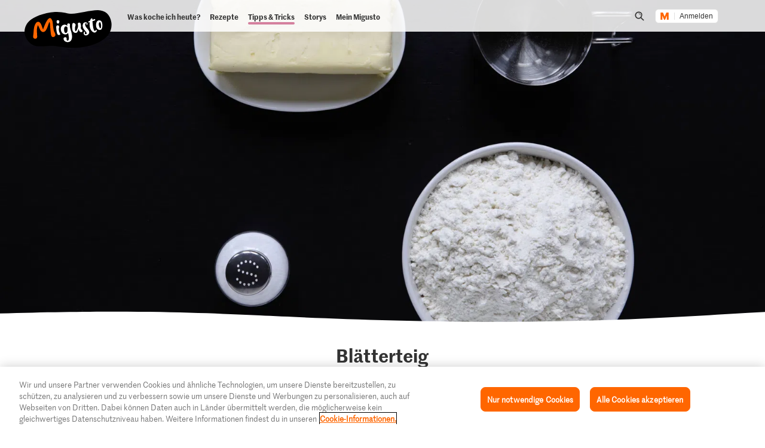

--- FILE ---
content_type: text/html; charset=utf-8
request_url: https://www.google.com/recaptcha/api2/aframe
body_size: 268
content:
<!DOCTYPE HTML><html><head><meta http-equiv="content-type" content="text/html; charset=UTF-8"></head><body><script nonce="0F1cFWADBxIQFWj1sipSVw">/** Anti-fraud and anti-abuse applications only. See google.com/recaptcha */ try{var clients={'sodar':'https://pagead2.googlesyndication.com/pagead/sodar?'};window.addEventListener("message",function(a){try{if(a.source===window.parent){var b=JSON.parse(a.data);var c=clients[b['id']];if(c){var d=document.createElement('img');d.src=c+b['params']+'&rc='+(localStorage.getItem("rc::a")?sessionStorage.getItem("rc::b"):"");window.document.body.appendChild(d);sessionStorage.setItem("rc::e",parseInt(sessionStorage.getItem("rc::e")||0)+1);localStorage.setItem("rc::h",'1768843445114');}}}catch(b){}});window.parent.postMessage("_grecaptcha_ready", "*");}catch(b){}</script></body></html>

--- FILE ---
content_type: application/javascript;charset=UTF-8
request_url: https://migusto.migros.ch/.resources/migusto/3.3582.0-facbaa65/webresources/js/runtime.js
body_size: 1270
content:
(()=>{"use strict";var e,t,r,o={},a={};function i(e){var t=a[e];if(void 0!==t)return t.exports;var r=a[e]={exports:{}};return o[e].call(r.exports,r,r.exports,i),r.exports}i.m=o,e=[],i.O=(t,r,o,a)=>{if(!r){var n=1/0;for(p=0;p<e.length;p++){for(var[r,o,a]=e[p],l=!0,s=0;s<r.length;s++)(!1&a||n>=a)&&Object.keys(i.O).every((e=>i.O[e](r[s])))?r.splice(s--,1):(l=!1,a<n&&(n=a));if(l){e.splice(p--,1);var c=o();void 0!==c&&(t=c)}}return t}a=a||0;for(var p=e.length;p>0&&e[p-1][2]>a;p--)e[p]=e[p-1];e[p]=[r,o,a]},i.n=e=>{var t=e&&e.__esModule?()=>e.default:()=>e;return i.d(t,{a:t}),t},i.d=(e,t)=>{for(var r in t)i.o(t,r)&&!i.o(e,r)&&Object.defineProperty(e,r,{enumerable:!0,get:t[r]})},i.f={},i.e=e=>Promise.all(Object.keys(i.f).reduce(((t,r)=>(i.f[r](e,t),t)),[])),i.u=e=>"js/"+{0:"notification-restore-listener",7:"anchor-navigation",55:"slider",61:"react-widget-review-form",96:"vendors",143:"personal-notes-bottom-sheet",159:"toggler",179:"react-widget-ratings-summary",182:"global-notification",215:"react-app-story-list",226:"save-submit-data",228:"global-tooltip",232:"favorite-btn",315:"global-bottomsheet",316:"tag-remover",327:"cooked-flow-wrapper",364:"react-app-recipe-recommender-teaser-slider",387:"cookbook-btn",436:"shave",442:"react-app-recipe-list",449:"recipe-ingredients-hint-btn-wrapper",471:"cookbook-detail-stage",582:"review-flow-wrapper",609:"ajax-control-profile",621:"drop-down",635:"type-ahead",708:"issuu-viewer",733:"hotspot-module",742:"seasonal-calender",749:"download-teaser-block-list",773:"recipe-stage-anchor-navigation",783:"react-app-tip-list",794:"react-widget-reviews-summary",805:"seasonal-ingredient",812:"bookmark-btn",910:"recipe-quantity-change",923:"back-button",936:"collections-teaser-list",956:"cookbook-modal",989:"free-html"}[e]+".js",i.miniCssF=e=>{},i.g=function(){if("object"==typeof globalThis)return globalThis;try{return this||new Function("return this")()}catch(e){if("object"==typeof window)return window}}(),i.o=(e,t)=>Object.prototype.hasOwnProperty.call(e,t),t={},r="migusto-light-development-webpack:",i.l=(e,o,a,n)=>{if(t[e])t[e].push(o);else{var l,s;if(void 0!==a)for(var c=document.getElementsByTagName("script"),p=0;p<c.length;p++){var d=c[p];if(d.getAttribute("src")==e||d.getAttribute("data-webpack")==r+a){l=d;break}}l||(s=!0,(l=document.createElement("script")).charset="utf-8",i.nc&&l.setAttribute("nonce",i.nc),l.setAttribute("data-webpack",r+a),l.src=e),t[e]=[o];var u=(r,o)=>{l.onerror=l.onload=null,clearTimeout(f);var a=t[e];if(delete t[e],l.parentNode&&l.parentNode.removeChild(l),a&&a.forEach((e=>e(o))),r)return r(o)},f=setTimeout(u.bind(null,void 0,{type:"timeout",target:l}),12e4);l.onerror=u.bind(null,l.onerror),l.onload=u.bind(null,l.onload),s&&document.head.appendChild(l)}},i.r=e=>{"undefined"!=typeof Symbol&&Symbol.toStringTag&&Object.defineProperty(e,Symbol.toStringTag,{value:"Module"}),Object.defineProperty(e,"__esModule",{value:!0})},i.p=window.migusto.themeBasePath,(()=>{var e={121:0};i.f.j=(t,r)=>{var o=i.o(e,t)?e[t]:void 0;if(0!==o)if(o)r.push(o[2]);else if(121!=t){var a=new Promise(((r,a)=>o=e[t]=[r,a]));r.push(o[2]=a);var n=i.p+i.u(t),l=new Error;i.l(n,(r=>{if(i.o(e,t)&&(0!==(o=e[t])&&(e[t]=void 0),o)){var a=r&&("load"===r.type?"missing":r.type),n=r&&r.target&&r.target.src;l.message="Loading chunk "+t+" failed.\n("+a+": "+n+")",l.name="ChunkLoadError",l.type=a,l.request=n,o[1](l)}}),"chunk-"+t,t)}else e[t]=0},i.O.j=t=>0===e[t];var t=(t,r)=>{var o,a,[n,l,s]=r,c=0;if(n.some((t=>0!==e[t]))){for(o in l)i.o(l,o)&&(i.m[o]=l[o]);if(s)var p=s(i)}for(t&&t(r);c<n.length;c++)a=n[c],i.o(e,a)&&e[a]&&e[a][0](),e[a]=0;return i.O(p)},r=self.webpackChunkmigusto_light_development_webpack=self.webpackChunkmigusto_light_development_webpack||[];r.forEach(t.bind(null,0)),r.push=t.bind(null,r.push.bind(r))})()})();